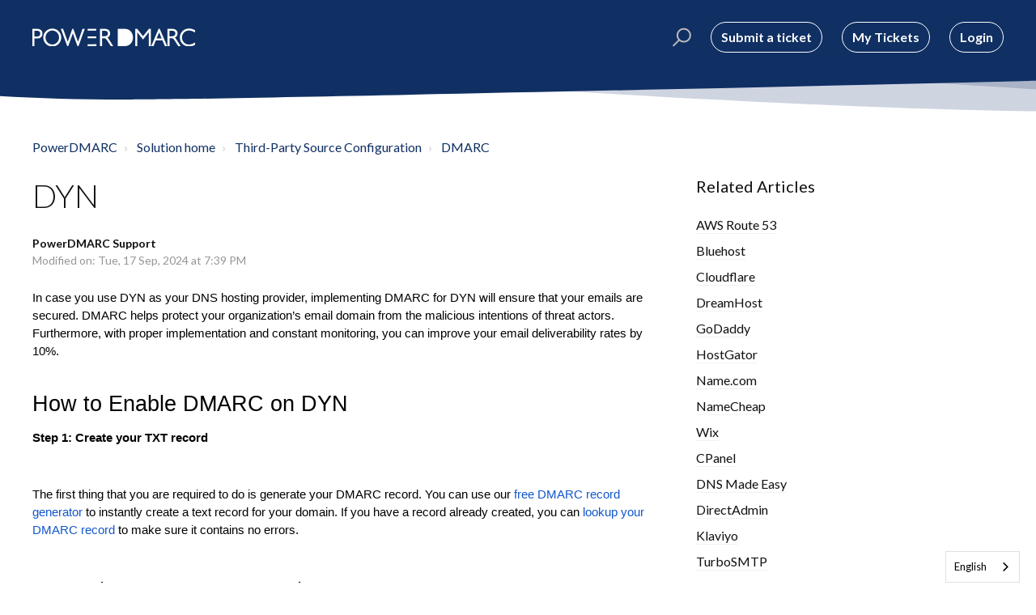

--- FILE ---
content_type: text/html; charset=utf-8
request_url: https://support.powerdmarc.com/support/solutions/articles/60000698671-how-to-publish-a-dmarc-record-on-dyn-
body_size: 12703
content:
<!DOCTYPE html>
       
        <!--[if lt IE 7]><html class="no-js ie6 dew-dsm-theme " lang="en" dir="ltr" data-date-format="non_us"><![endif]-->       
        <!--[if IE 7]><html class="no-js ie7 dew-dsm-theme " lang="en" dir="ltr" data-date-format="non_us"><![endif]-->       
        <!--[if IE 8]><html class="no-js ie8 dew-dsm-theme " lang="en" dir="ltr" data-date-format="non_us"><![endif]-->       
        <!--[if IE 9]><html class="no-js ie9 dew-dsm-theme " lang="en" dir="ltr" data-date-format="non_us"><![endif]-->       
        <!--[if IE 10]><html class="no-js ie10 dew-dsm-theme " lang="en" dir="ltr" data-date-format="non_us"><![endif]-->       
        <!--[if (gt IE 10)|!(IE)]><!--><html class="no-js  dew-dsm-theme " lang="en" dir="ltr" data-date-format="non_us"><!--<![endif]-->
	<head>
		
		

<!-- Title for the page -->
<title> How to Publish a DMARC record on DYN? : PowerDMARC </title>

<!-- Meta information -->

      <meta charset="utf-8" />
      <meta http-equiv="X-UA-Compatible" content="IE=edge,chrome=1" />
      <meta name="description" content= "How to Publish a DMARC record on DYN? Easy DMARC implementation guide for DYN. " />
      <meta name="author" content= "PowerDMARC Support" />
       <meta property="og:title" content="How to Publish a DMARC record on DYN?" />  <meta property="og:url" content="https://support.powerdmarc.com/support/solutions/articles/60000698671-dyn" />  <meta property="og:description" content=" In case you use DYN as your DNS hosting provider, implementing DMARC for DYN will ensure that your emails are secured. DMARC helps protect your organization’s email domain from the malicious intentions of threat actors. Furthermore, with proper i..." />  <meta property="og:image" content="https://s3.amazonaws.com/cdn.freshdesk.com/data/helpdesk/attachments/production/60001402472/logo/EkrMyekhNKkrMtnzi285pITGk_OaVZJppQ.png?X-Amz-Algorithm=AWS4-HMAC-SHA256&amp;amp;X-Amz-Credential=AKIAS6FNSMY2XLZULJPI%2F20260119%2Fus-east-1%2Fs3%2Faws4_request&amp;amp;X-Amz-Date=20260119T094005Z&amp;amp;X-Amz-Expires=604800&amp;amp;X-Amz-SignedHeaders=host&amp;amp;X-Amz-Signature=9e487d36d820f8dd127ace2f223666f6176d6453968c60f0dddbca82d7d5381b" />  <meta property="og:site_name" content="PowerDMARC" />  <meta property="og:type" content="article" />  <meta property="article:author" content="PowerDMARC Support" />  <meta name="twitter:title" content="How to Publish a DMARC record on DYN?" />  <meta name="twitter:url" content="https://support.powerdmarc.com/support/solutions/articles/60000698671-dyn" />  <meta name="twitter:description" content=" In case you use DYN as your DNS hosting provider, implementing DMARC for DYN will ensure that your emails are secured. DMARC helps protect your organization’s email domain from the malicious intentions of threat actors. Furthermore, with proper i..." />  <meta name="twitter:image" content="https://s3.amazonaws.com/cdn.freshdesk.com/data/helpdesk/attachments/production/60001402472/logo/EkrMyekhNKkrMtnzi285pITGk_OaVZJppQ.png?X-Amz-Algorithm=AWS4-HMAC-SHA256&amp;amp;X-Amz-Credential=AKIAS6FNSMY2XLZULJPI%2F20260119%2Fus-east-1%2Fs3%2Faws4_request&amp;amp;X-Amz-Date=20260119T094005Z&amp;amp;X-Amz-Expires=604800&amp;amp;X-Amz-SignedHeaders=host&amp;amp;X-Amz-Signature=9e487d36d820f8dd127ace2f223666f6176d6453968c60f0dddbca82d7d5381b" />  <meta name="twitter:card" content="summary" />  <meta name="keywords" content="Publish DMARC record on DYN, DYN DMARC setup, DYN" />  <link rel="canonical" href="https://support.powerdmarc.com/support/solutions/articles/60000698671-dyn" /> 

<!-- Responsive setting -->
<link rel="apple-touch-icon" href="https://s3.amazonaws.com/cdn.freshdesk.com/data/helpdesk/attachments/production/60001403410/fav_icon/xI229R8Q_lbfjJwAxoseBZVEoB29mxPc5Q.png" />
        <link rel="apple-touch-icon" sizes="72x72" href="https://s3.amazonaws.com/cdn.freshdesk.com/data/helpdesk/attachments/production/60001403410/fav_icon/xI229R8Q_lbfjJwAxoseBZVEoB29mxPc5Q.png" />
        <link rel="apple-touch-icon" sizes="114x114" href="https://s3.amazonaws.com/cdn.freshdesk.com/data/helpdesk/attachments/production/60001403410/fav_icon/xI229R8Q_lbfjJwAxoseBZVEoB29mxPc5Q.png" />
        <link rel="apple-touch-icon" sizes="144x144" href="https://s3.amazonaws.com/cdn.freshdesk.com/data/helpdesk/attachments/production/60001403410/fav_icon/xI229R8Q_lbfjJwAxoseBZVEoB29mxPc5Q.png" />
        <meta name="viewport" content="width=device-width, initial-scale=1.0, maximum-scale=5.0, user-scalable=yes" /> 

<meta name="viewport" content="width=device-width, initial-scale=1.0" />
<link href="https://fonts.googleapis.com/css?family=Lato:300,300i,400,400i,700,700i" rel="stylesheet">
<link rel="stylesheet" href="//maxcdn.bootstrapcdn.com/font-awesome/4.7.0/css/font-awesome.min.css" />
<link rel="stylesheet" href="//cdn.jsdelivr.net/highlight.js/9.10.0/styles/github.min.css" />
<link rel="stylesheet" href="//cdn.jsdelivr.net/jquery.magnific-popup/1.0.0/magnific-popup.css" />


		
		<!-- Adding meta tag for CSRF token -->
		<meta name="csrf-param" content="authenticity_token" />
<meta name="csrf-token" content="TYWeklQFwp+LoFGwpDguFAcgOkOsfN4WU7VfTNQbxMkS0v/mtGYOdBcrPtRW+losoiGhvfoScMkj1nR9LBoTsA==" />
		<!-- End meta tag for CSRF token -->
		
		<!-- Fav icon for portal -->
		<link rel='shortcut icon' href='https://s3.amazonaws.com/cdn.freshdesk.com/data/helpdesk/attachments/production/60001403410/fav_icon/xI229R8Q_lbfjJwAxoseBZVEoB29mxPc5Q.png' />

		<!-- Base stylesheet -->
 
		<link rel="stylesheet" media="print" href="https://assets2.freshdesk.com/assets/cdn/portal_print-6e04b27f27ab27faab81f917d275d593fa892ce13150854024baaf983b3f4326.css" />
	  		<link rel="stylesheet" media="screen" href="https://assets7.freshdesk.com/assets/cdn/falcon_portal_utils-a58414d6bc8bc6ca4d78f5b3f76522e4970de435e68a5a2fedcda0db58f21600.css" />	

		
		<!-- Theme stylesheet -->

		<link href="/support/theme.css?v=4&amp;d=1767357126" media="screen" rel="stylesheet" type="text/css">

		<!-- Google font url if present -->
		<link href='https://fonts.googleapis.com/css?family=Source+Sans+Pro:regular,italic,600,700,700italic|Poppins:regular,600,700' rel='stylesheet' type='text/css' nonce='DCCYQORAbDG6bIydpTspkQ=='>

		<!-- Including default portal based script framework at the top -->
		<script src="https://assets9.freshdesk.com/assets/cdn/portal_head_v2-d07ff5985065d4b2f2826fdbbaef7df41eb75e17b915635bf0413a6bc12fd7b7.js"></script>
		<!-- Including syntexhighlighter for portal -->
		<script src="https://assets4.freshdesk.com/assets/cdn/prism-841b9ba9ca7f9e1bc3cdfdd4583524f65913717a3ab77714a45dd2921531a402.js"></script>

		    <!-- Google tag (gtag.js) -->
	<script async src='https://www.googletagmanager.com/gtag/js?id=G-JE8S9PR6TW' nonce="DCCYQORAbDG6bIydpTspkQ=="></script>
	<script nonce="DCCYQORAbDG6bIydpTspkQ==">
	  window.dataLayer = window.dataLayer || [];
	  function gtag(){dataLayer.push(arguments);}
	  gtag('js', new Date());
	  gtag('config', 'G-JE8S9PR6TW');
	</script>


		<!-- Access portal settings information via javascript -->
		 <script type="text/javascript">     var portal = {"language":"en","name":"PowerDMARC","contact_info":"","current_page_name":"article_view","current_tab":"solutions","vault_service":{"url":"https://vault-service.freshworks.com/data","max_try":2,"product_name":"fd"},"current_account_id":1317308,"preferences":{"bg_color":"#103063","header_color":"#ffffff","help_center_color":"#103063","footer_color":"#060727","tab_color":"#103063","tab_hover_color":"#1a73e8","btn_background":"#1a73e8","btn_primary_background":"#cbcbcb","baseFont":"Source Sans Pro","textColor":"#060727","headingsFont":"Poppins","headingsColor":"#060727","linkColor":"#1a73e8","linkColorHover":"#1a73e8","inputFocusRingColor":"#9aa1a6","nonResponsive":"false","personalized_articles":true},"image_placeholders":{"spacer":"https://assets9.freshdesk.com/assets/misc/spacer.gif","profile_thumb":"https://assets6.freshdesk.com/assets/misc/profile_blank_thumb-4a7b26415585aebbd79863bd5497100b1ea52bab8df8db7a1aecae4da879fd96.jpg","profile_medium":"https://assets3.freshdesk.com/assets/misc/profile_blank_medium-1dfbfbae68bb67de0258044a99f62e94144f1cc34efeea73e3fb85fe51bc1a2c.jpg"},"falcon_portal_theme":true,"current_object_id":60000698671};     var attachment_size = 20;     var blocked_extensions = "";     var allowed_extensions = "";     var store = { 
        ticket: {},
        portalLaunchParty: {} };    store.portalLaunchParty.ticketFragmentsEnabled = false;    store.pod = "us-east-1";    store.region = "US"; </script> 


			    <script src="https://wchat.freshchat.com/js/widget.js" nonce="DCCYQORAbDG6bIydpTspkQ=="></script>

	</head>
	<body>
            	
		
		
		

<!-- Notification Messages -->
 <div class="alert alert-with-close notice hide" id="noticeajax"></div> 
<div class="layout layout--anonymous">
  <div class="layout__head">
  	


<header class="topbar container topbar--small" data-topbar>
  <div class="container-inner topbar__container-inner">
    <div class="topbar__inner">
      <div class="topbar__col clearfix">
        <div class="logo-wrapper">
          <div class="logo">
            <a href="https://powerdmarc.com/">
              <img src="https://s3.amazonaws.com/cdn.freshdesk.com/data/helpdesk/attachments/production/60001402472/logo/EkrMyekhNKkrMtnzi285pITGk_OaVZJppQ.png" alt="">
            </a>
          </div>
        </div>
        <p class="help-center-name" style="display: none;">PowerDMARC</p>
        <button type="button" role="button" aria-label="Toggle Navigation" class="lines-button x" data-toggle-menu> <span class="lines"></span> </button>
      </div>
      <div class="topbar__col topbar__menu">
        <div class="topbar__collapse" data-menu>
          <div class="topbar__controls topbar__controls--anonymous">
            <div class="topbar__search">
              <form class="hc-search-form print--remove" autocomplete="off" action="/support/search/solutions" id="hc-search-form" data-csrf-ignore="true">
	<div class="hc-search-input">
	<label for="support-search-input" class="hide">Enter your search term here...</label>
		<input placeholder="Enter your search term here..." type="text"
			name="term" class="special" value=""
            rel="page-search" data-max-matches="10" id="support-search-input">
	</div>
	<div class="hc-search-button">
		<button class="btn btn-primary" aria-label="Search" type="submit" autocomplete="off">
			<i class="mobile-icon-search hide-tablet"></i>
			<span class="hide-in-mobile">
				Search
			</span>
		</button>
	</div>
</form>
              <button type="button" role="button" class="topbar__btn-search">
                <svg xmlns="http://www.w3.org/2000/svg" width="23" height="24" viewBox="0 0 23 24">
                  <g fill="none" fill-rule="evenodd" transform="translate(-6 -2)">
                    <circle cx="19.889" cy="11.611" r="8" stroke="#fff" stroke-width="2" transform="rotate(45 19.89 11.61)"/>
                    <path fill="#fff" fill-rule="nonzero" d="M9.34328327,15.6566781 L11.3432833,15.6566781 L11.3432833,25.6606781 C11.3432833,26.2106781 10.8992833,26.6566781 10.3432833,26.6566781 C9.79128327,26.6566781 9.34328327,26.2116781 9.34328327,25.6606781 L9.34328327,15.6566781 Z" transform="rotate(45 10.343 21.157)"/>
                  </g>
                </svg>
              </button>
            </div>
            
            <a class="btn btn-topbar" href="/support/tickets/new">Submit a ticket</a>
            <a class="btn btn-topbar" href="/support/tickets">My Tickets</a>
             <div class="welcome">Welcome <b></b> </div>  <b><a href="/support/login"><b>Login</b></a></b> &nbsp;<b><a href="/support/signup"><b>Sign up</b></a></b>
          </div>
        </div>
      </div>
    </div>
  </div>

  <!-- Search and page links for the page -->
  
    
  


<link rel="alternate" hreflang="en" href="https://support.powerdmarc.com">
<link rel="alternate" hreflang="fr" href="https://fr.support.powerdmarc.com">
<link rel="alternate" hreflang="de" href="https://de.support.powerdmarc.com">
<link rel="alternate" hreflang="ja" href="https://ja.support.powerdmarc.com">
<link rel="alternate" hreflang="ru" href="https://ru.support.powerdmarc.com">
<link rel="alternate" hreflang="es" href="https://es.support.powerdmarc.com">
<link rel="alternate" hreflang="nl" href="https://nl.support.powerdmarc.com">

    
<script type="text/javascript" src="https://cdn.weglot.com/weglot.min.js"></script>
<script>
    Weglot.initialize({
        api_key: 'wg_ebd54db013ef6e59cfafb4a21aac6d9a0'
    });
</script>  
  
</header>

		<div class="waves waves--small " data-wave-small>
		  <svg xmlns="http://www.w3.org/2000/svg" viewBox="0 0 1900 47" xmlns:xlink="http://www.w3.org/1999/xlink">
		    <g fill="none" fill-rule="evenodd">
		      <path fill-rule="nonzero" d="M403.925926,32 C583.088889,32 1900,0 1900,0 L0,0 C0,0 163.540741,32 403.925926,32 Z" transform="translate(-250)" />
		      <path fill-opacity="0.2" fill-rule="nonzero" d="M1342.66667,76 C1552.37037,76 1900,0.2 1900,0.2 L0,0.2 C0,0.2 896.518519,76 1342.66667,76 Z" transform="translate(0 -29)"  />
		      <path fill-opacity="0.2" fill-rule="nonzero" d="M1342.66667,76 C1552.37037,76 1900,0.2 1900,0.2 L0,0.2 C0,0.2 896.518519,76 1342.66667,76 Z" transform="translate(617 -29)"  />
		    </g>
		  </svg>
		</div>

  </div>
  <div class="layout__content">
    
      
    
    
    <div class="container">
  <div class="container-inner">
    <div class="article-page">
      <div class="row clearfix">
        <div class="column column--sm-12">
          <ol class="breadcrumbs">
            <li>
              <a href="/support/home">PowerDMARC</a>
            </li>
            <li title="Solution home">
              <a href="/support/solutions">Solution home</a>
            </li>
            <li title="Third-Party Source Configuration">
              <a href="/support/solutions/60000320040">Third-Party Source Configuration</a>
            </li>
            <li title="DMARC">
              <a href="/support/solutions/folders/60000506251">DMARC</a>
            </li>
          </ol>
        </div>
      </div>

      <div class="row clearfix">
        <div class="column column--sm-8">
          <article class="article clearfix" itemscope itemtype="http://schema.org/Article">
            <header class="article-header">
              <h1 class="article__title" itemprop="name">
                DYN
              </h1>

              <div class="article-meta">
                <div class="article-meta__col article-meta__col--main">
                  <div class="entry-info">
                    <div class="entry-info__content">
                      <b class="author">
                        PowerDMARC Support
                      </b>
                      <div class="meta">Modified on: Tue, 17 Sep, 2024 at  7:39 PM</div>
                    </div>
                  </div>
                </div>
              </div>
            </header>

            <div class="article__body markdown" itemprop="articleBody">
              <p dir="ltr" style="line-height: 1.38; margin-bottom: 0pt;"><span style="font-size: 11pt; font-family: Arial; color: rgb(0, 0, 0); font-weight: 400;">In case you use DYN as your DNS hosting provider, implementing DMARC for DYN will ensure that your emails are secured. DMARC helps protect your organization’s email domain from the malicious intentions of threat actors. Furthermore, with proper implementation and constant monitoring, you can improve your email deliverability rates by 10%.&nbsp;</span></p><p dir="ltr" style="line-height: 1.38; margin-bottom: 0pt;"><br></p><h1 dir="ltr" style="line-height: 1.38; margin-bottom: 6pt;"><span style="font-size: 20pt; font-family: Arial; color: rgb(0, 0, 0); font-weight: 400;">How to Enable DMARC on DYN</span></h1><p dir="ltr" style="line-height: 1.38; margin-bottom: 0pt;"><span style="font-size: 11pt; font-family: Arial; color: rgb(0, 0, 0); font-weight: 700;">Step 1: Create your TXT record</span><span style="font-size: 11pt; font-family: Arial; color: rgb(0, 0, 0); font-weight: 400;">&nbsp;</span></p><p><br></p><p dir="ltr" style="line-height: 1.38; margin-bottom: 0pt;"><span style="font-size: 11pt; font-family: Arial; color: rgb(0, 0, 0); font-weight: 400;">The first thing that you are required to do is generate your DMARC record. You can use our&nbsp;</span><a href="https://powerdmarc.com/dmarc-record-generator"><span style="font-size: 11pt; font-family: Arial; color: rgb(17, 85, 204); font-weight: 400; text-decoration-skip-ink: none;">free DMARC record generator</span></a><span style="font-size: 11pt; font-family: Arial; color: rgb(0, 0, 0); font-weight: 400;">&nbsp;to instantly create a text record for your domain. If you have a record already created, you can&nbsp;</span><a href="https://powerdmarc.com/power-dmarc-toolbox/"><span style="font-size: 11pt; font-family: Arial; color: rgb(17, 85, 204); font-weight: 400; text-decoration-skip-ink: none;">lookup your DMARC record</span></a><span style="font-size: 11pt; font-family: Arial; color: rgb(0, 0, 0); font-weight: 400;">&nbsp;to make sure it contains no errors.&nbsp;</span></p><p><br></p><p dir="ltr" style="line-height: 1.38; margin-bottom: 0pt;"><span style="font-size: 11pt; font-family: Arial; color: rgb(0, 0, 0); font-weight: 700;">Step 2: Log in to your DYN management console&nbsp;</span></p><p><br></p><ul style="margin-bottom: 0px; padding-inline-start: 48px;"><li dir="ltr" style="list-style-type: disc; font-size: 11pt; font-family: Arial; color: rgb(0, 0, 0); font-weight: 400;"><p dir="ltr" style="line-height: 1.38; margin-bottom: 0pt;"><span style="font-size: 11pt; font-family: Arial; color: rgb(0, 0, 0); font-weight: 400;">In the DNS records section, choose TXT as your record’s resource type</span></p></li><li dir="ltr" style="list-style-type: disc; font-size: 11pt; font-family: Arial; color: rgb(0, 0, 0); font-weight: 400;"><p dir="ltr" style="line-height: 1.38; margin-bottom: 0pt;"><span style="font-size: 11pt; font-family: Arial; color: rgb(0, 0, 0); font-weight: 400;">Specify your TTL value (time for which your record will remain in the cache for the systems that perform DNS queries). The recommended value is 1 hour.&nbsp;</span></p></li><li dir="ltr" style="list-style-type: disc; font-size: 11pt; font-family: Arial; color: rgb(0, 0, 0); font-weight: 400;"><p dir="ltr" style="line-height: 1.38; margin-bottom: 0pt;"><span style="font-size: 11pt; font-family: Arial; color: rgb(0, 0, 0); font-weight: 400;">Enter the value for your generated DMARC record in the data box&nbsp;</span></p></li><li dir="ltr" style="list-style-type: disc; font-size: 11pt; font-family: Arial; color: rgb(0, 0, 0); font-weight: 400;"><p dir="ltr" style="line-height: 1.38; margin-bottom: 0pt;"><span style="font-size: 11pt; font-family: Arial; color: rgb(0, 0, 0); font-weight: 400;">Click on Add, and you’re done!</span></p></li></ul><p><br></p><p dir="ltr" style="line-height: 1.38; margin-bottom: 0pt;"><span style="font-size: 11pt; font-family: Arial; color: rgb(0, 0, 0); font-weight: 400;"><span style="border:none;display:inline-block;overflow:hidden;width:624px;height:219px;"><img src="https://s3.amazonaws.com/cdn.freshdesk.com/data/helpdesk/attachments/production/60031579229/original/vXctZUS6U_HkM7pzEwH7xDfKuNlDYz_Csg.png?1621488410" width="624" height="219" class="fr-fic fr-dii" data-attachment="[object Object]" data-id="60031579229"></span></span></p><p><br></p><p dir="ltr" style="line-height: 1.38; margin-bottom: 0pt;"><span style="font-size: 11pt; font-family: Arial; color: rgb(0, 0, 0); font-weight: 700;">Note</span><span style="font-size: 11pt; font-family: Arial; color: rgb(0, 0, 0); font-weight: 400;">:&nbsp;</span><span style="font-size: 11pt; font-family: Arial; color: rgb(0, 0, 0); font-weight: 400;">DYN would require 24-48 hours to process and update the changes made</span><span style="font-size: 11pt; font-family: Arial; color: rgb(0, 0, 0); font-weight: 400;">.&nbsp;</span></p><p><br></p><p dir="ltr" style="line-height: 1.38; margin-bottom: 0pt;"><span style="font-size: 11pt; font-family: Arial; color: rgb(0, 0, 0); font-weight: 400;">Start monitoring your DMARC authentication results by signing up for your&nbsp;</span><a href="https://app.powerdmarc.com/en/members?signup"><span style="font-size: 11pt; font-family: Arial; color: rgb(17, 85, 204); font-weight: 400; text-decoration-skip-ink: none;">free DMARC report analyzer</span></a><span style="font-size: 11pt; font-family: Arial; color: rgb(0, 0, 0); font-weight: 400;">.&nbsp;</span></p>
            </div>

            
          </article>

          <footer class="article-footer clearfix">
            <div id="article-author">  <div class="user-pic-thumb image-lazy-load "> <div class="thumb avatar-text circle text-center bg-1"> P  </div> </div> <span class="muted">PowerDMARC is the author of this solution article.</span></div><p class="article-vote" id="voting-container" 
											data-user-id="" 
											data-article-id="60000698671"
											data-language="en">
										Did you find it helpful?<span data-href="/support/solutions/articles/60000698671/thumbs_up" class="vote-up a-link" id="article_thumbs_up" 
									data-remote="true" data-method="put" data-update="#voting-container" 
									data-user-id=""
									data-article-id="60000698671"
									data-language="en"
									data-update-with-message="Glad we could be helpful. Thanks for the feedback.">
								Yes</span><span class="vote-down-container"><span data-href="/support/solutions/articles/60000698671/thumbs_down" class="vote-down a-link" id="article_thumbs_down" 
									data-remote="true" data-method="put" data-update="#vote-feedback-form" 
									data-user-id=""
									data-article-id="60000698671"
									data-language="en"
									data-hide-dom="#voting-container" data-show-dom="#vote-feedback-container">
								No</span></span></p><a class="hide a-link" id="vote-feedback-form-link" data-hide-dom="#vote-feedback-form-link" data-show-dom="#vote-feedback-container">Send feedback</a><div id="vote-feedback-container"class="hide vote-feedback">	<div class="lead">Sorry we couldn't be helpful. Help us improve this article with your feedback.</div>	<div id="vote-feedback-form">		<div class="sloading loading-small loading-block"></div>	</div></div>
          </footer>
        </div>
        <div class="column column--sm-4">
          <div class="article-sidebar">
            
              <div class="related-articles">
                <h4 class="related-articles__title">Related Articles</h4>
                <ul class="related-articles__list">
                  
                    
                    <li>
                      <a href="/support/solutions/articles/60000669420-aws-route-53">AWS Route 53</a>
                      </li>
                    
                  
                    
                    <li>
                      <a href="/support/solutions/articles/60000669424-bluehost">Bluehost</a>
                      </li>
                    
                  
                    
                    <li>
                      <a href="/support/solutions/articles/60000669425-cloudflare">Cloudflare</a>
                      </li>
                    
                  
                    
                    <li>
                      <a href="/support/solutions/articles/60000669426-dreamhost">DreamHost</a>
                      </li>
                    
                  
                    
                    <li>
                      <a href="/support/solutions/articles/60000669427-godaddy">GoDaddy</a>
                      </li>
                    
                  
                    
                    <li>
                      <a href="/support/solutions/articles/60000669428-hostgator">HostGator</a>
                      </li>
                    
                  
                    
                    <li>
                      <a href="/support/solutions/articles/60000669429-name-com">Name.com</a>
                      </li>
                    
                  
                    
                    <li>
                      <a href="/support/solutions/articles/60000669430-namecheap">NameCheap</a>
                      </li>
                    
                  
                    
                    <li>
                      <a href="/support/solutions/articles/60000669431-wix">Wix</a>
                      </li>
                    
                  
                    
                    <li>
                      <a href="/support/solutions/articles/60000676529-cpanel">CPanel</a>
                      </li>
                    
                  
                    
                    <li>
                      <a href="/support/solutions/articles/60000698670-dns-made-easy">DNS Made Easy</a>
                      </li>
                    
                  
                    
                  
                    
                    <li>
                      <a href="/support/solutions/articles/60000698899-directadmin">DirectAdmin</a>
                      </li>
                    
                  
                    
                    <li>
                      <a href="/support/solutions/articles/60000699210-klaviyo">Klaviyo</a>
                      </li>
                    
                  
                    
                    <li>
                      <a href="/support/solutions/articles/60001622985-turbosmtp">TurboSMTP</a>
                      </li>
                    
                  
                </ul>
              </div>
            
          </div>
        </div>
      </div>
    </div>
  </div>
</div>

    
      
    
  </div>
  
  <div class="layout__footer">
		<footer class="footer-container">
  <div class="footer-container__wrapper container">
    <div class="waves waves--footer">
      <svg xmlns="http://www.w3.org/2000/svg" viewBox="0 0 1900 100" width="1900" xmlns:xlink="http://www.w3.org/1999/xlink">
        <g transform="translate(-578)">
          <path class="waves__wave waves__wave-footer-with-opacity" d="M0,74.3635517 C0,74.3635517 149.686491,112.453979 552.5,94.3635517 C955.313509,76.2731247 1085.21689,63.4466345 1336,24.3635517 C1586.78311,-14.7195311 1900,116 1900,116 L1900,684.363552 L0,684.363552 L0,74.3635517 Z" opacity="0.4"/>
          <path class="waves__wave waves__wave-footer-with-opacity" d="M578,21 C578,21 700,-7.5 1130.5,61.7525987 C1561,131.005197 1663.21689,18.4672903 1914,3.21512382 C2164.78311,-12.0370427 2478,51.0201205 2478,51.0201205 L2478,292 L578,292 L578,21 Z" opacity="0.4"/>
          <path class="waves__wave waves__wave--footer-primary" d="M578,81.0871789 C729,43 948.5,20.5 1208.5,38.5 C1468.5,56.5 2141,147 2478,10 C2478,159 2478,645.450731 2478,645.450731 L578,645.450731 C578,645.450731 578,129 578,81.0871789 Z"/>
        </g>
      </svg>
    </div>
    
      
    
    <div class="container-inner footer-container__inner" style="display: flex; justify-content: space-between;">
      <div class="footer-container__col footer-container__col--copyright">
        <div style="display: none;">
          
          
        </div>
      </div>
      <div class="item"><h3><strong>Knowledge</strong></h3>
                        <ul style="list-style-type: none;">
                            <li><a href="https://powerdmarc.com/what-is-email-authentication/">What is Email Authentication?</a></li>
                            <li><a href="https://powerdmarc.com/what-is-dmarc/">What is DMARC?</a></li>
                            <li><a href="https://powerdmarc.com/what-is-dmarc-policy/">What is DMARC Policy?</a></li>
                            <li><a href="https://powerdmarc.com/what-is-spf/">What is SPF?</a></li>
                            <li><a href="https://powerdmarc.com/what-is-dkim/">What is DKIM?</a></li>
                            <li><a href="https://powerdmarc.com/introduction-to-bimi/">What is BIMI?</a></li>
                            <li><a href="https://powerdmarc.com/what-is-mta-sts/">What is MTA-STS?</a></li>
                            <li><a href="https://powerdmarc.com/what-is-tls-rpt/">What is TLS-RPT?</a></li>
                            <li><a href="https://powerdmarc.com/what-is-dmarc-rua-data/">What is RUA?</a></li>
                            <li><a href="https://powerdmarc.com/what-is-dmarc-ruf-data/">What is RUF?</a></li>
                            <li><a href="https://powerdmarc.com/antispam-dmarc-comparison/">AntiSpam vs DMARC?</a></li>
                            <li><a href="https://powerdmarc.com/dmarc-alignment/">DMARC Alignment</a></li>
                            <li><a href="https://powerdmarc.com/dmarc-compliance/">DMARC Compliance</a></li>
                            <li><a href="https://powerdmarc.com/what-is-dmarc-enforcement/">DMARC Enforcement</a></li>
                            <li><a href="https://powerdmarc.com/bimi-implementation-guide/">BIMI Implementation Guide</a></li>
                            <li><a href="https://powerdmarc.com/spf-rate-limit-permerror/">Permerror</a></li>
                            <li><a href="https://powerdmarc.com/mta-sts-implementation-guide/">MTA-STS TLS-RPT Implementation Guide</a></li>
                        </ul>
                    </div>
      
      <div class="item"><h3><strong>Tools</strong></h3>
                        <ul style="list-style-type: none;">
                            <li><a href="https://powerdmarc.com/dmarc-record-generator">Free DMARC Record Generator</a></li>
                            <li><a href="https://powerdmarc.com/dmarc-record-checker/">Free DMARC Record Checker</a></li>
                            <li><a href="https://powerdmarc.com/spf-record-generator/">Free SPF Record Generator</a></li>
                            <li><a href="https://powerdmarc.com/spf-record-lookup/">Free SPF Record Lookup</a></li>
                            <li><a href="https://powerdmarc.com/dkim-record-generator/">Free DKIM Record Generator</a></li>
                            <li><a href="https://powerdmarc.com/dkim-record-lookup/">Free DKIM Record Lookup</a></li>
                            <li><a href="https://powerdmarc.com/bimi-record-generator/">Free BIMI Record Generator</a></li>
                            <li><a href="https://powerdmarc.com/free-bimi-record-lookup/">Free BIMI Record Lookup</a></li>
                            <li><a href="https://powerdmarc.com/fcrdns-record-checker/">Free FCrDNS Record Lookup</a></li>
                            <li><a href="https://powerdmarc.com/tls-rpt-record-checker/">Free TLS-RPT Record Checker</a></li>
                            <li><a href="https://powerdmarc.com/mta-sts-record-validator-checker/">Free MTA-STS Record Checker</a></li>
                            <li><a href="https://powerdmarc.com/tls-rpt-record-generator/">Free TLS-RPT Record Generator</a></li>
                        </ul>
                    </div>
      <div class="item"><h3><strong>Product</strong></h3>
                        <ul style="list-style-type: none;">
                            <li><a href="https://powerdmarc.com/dmarc-product-tour/">Product Tour</a></li>
                            <li><a href="https://powerdmarc.com/dmarc-features/">Features</a></li>
                            <li><a href="https://powerdmarc.com/spf-rate-limit-permerror/">PowerSPF</a></li>
                            <li><a href="https://powerdmarc.com/powerbimi/">PowerBIMI</a></li>
                            <li><a href="https://powerdmarc.com/hosted-mta-sts-services/">PowerMTA-STS</a></li>
                            <li><a href="https://powerdmarc.com/smtp-tls-rpt/">PowerTLS-RPT</a></li>
                            <li><a href="https://powerdmarc.com/dmarc-alerts/">PowerAlerts</a></li>
                            <li><a href="https://powerdmarc.com/dmarc-managed-services/">Managed Services</a></li>
                            <li><a href="https://powerdmarc.com/stop-email-spoofing/">Email Spoofing Protection</a></li>
                            <li><a href="https://powerdmarc.com/unique-features-to-protect-your-data">Brand Protection</a></li>
                            <li><a href="https://powerdmarc.com/unique-features-to-protect-your-data">Anti Phishing</a></li>
                            <li><a href="https://powerdmarc.com/office365-dmarc/">DMARC for Office365</a></li>
                            <li><a href="https://powerdmarc.com/google-gsuite-dmarc/">DMARC for Google Mail GSuite</a></li>
                            <li><a href="https://powerdmarc.com/dmarc-zimbra/">DMARC for Zimbra</a></li>
                        </ul>
                    </div>
      <div class="item"><h3><strong>Try Us</strong></h3>
        <ul style="list-style-type: none;">
                            <li><a href="https://powerdmarc.com/contact-us/">Contact Us</a></li>
                            <li><a href="https://app.powerdmarc.com/en/members?signup">Free Trial</a></li>
                            <li><a href="https://powerdmarc.com/book-a-demo/">Book Demo</a></li>
                            <li><a href="https://powerdmarc.com/partner-with-us/">Partnership</a></li>
                            <li><a href="https://powerdmarc.com/power-dmarc-pricing-policy/">Pricing</a></li>
                            <li><a href="https://support.powerdmarc.com/support/solutions">FAQ</a></li>
                            <li><a href="https://support.powerdmarc.com/support/home">Support</a></li>
                            <li><a href="https://powerdmarc.com/blog/">Blog</a></li>

                        </ul>
                    </div>
      <div class="item">
      <div class="footer-container__col footer-container__col--social-links">
        <a href="https://twitter.com/powerdmarc" target="_blank" class="footer-social-link fa fa-twitter"></a>
        <a href="https://www.youtube.com/channel/UCf9Kl3IHMACxXCppaaJOe2Q" target="_blank" class="footer-social-link fa fa-youtube"></a>
        <a href="https://www.linkedin.com/company/powerdmarcom" target="_blank" class="footer-social-link fa fa-linkedin"></a>
      </div>
      </div>
    </div>
  </div>
</footer>
  </div>
</div>

<script src="//cdn.jsdelivr.net/jquery.magnific-popup/1.0.0/jquery.magnific-popup.min.js"></script>
<script src="//cdn.jsdelivr.net/highlight.js/9.10.0/highlight.min.js"></script>

<script>
	(function($) {
		hljs.initHighlightingOnLoad();

		var BT_SETTINGS = {
		  css: {
		    activeClass: "is-active",
		    hiddenClass: "is-hidden",
		    visibleClass: "is-visible"
		  }
		};

		var Utils = {
		  isHomepage: function() {
		    return $("[data-home-page]").length > 0;
		  }
		};

	  var $topbar = $("[data-topbar]");
	  var $heroUnit = $("[data-hero-unit]");
	  var $topSearchBar = $(".topbar__search .hc-search-form");
	  var $topSearchBarQuery = $topSearchBar.find("input.special");
	  var $topSearchBarBtn = $(".topbar__btn-search");

	  $topbar.removeClass(BT_SETTINGS.css.hiddenClass);

	  $("[data-toggle-menu]").click(function() {
	    $(this).toggleClass(BT_SETTINGS.css.activeClass);
	    $("[data-menu]").toggle();
	  });

	  $(".image-with-lightbox").magnificPopup({
	    type: "image",
	    closeOnContentClick: true,
	    closeBtnInside: false,
	    fixedContentPos: true,
	    mainClass: "mfp-with-zoom", // class to remove default margin from left and right side
	    image: {
	      verticalFit: true
	    },
	    zoom: {
	      enabled: true,
	      duration: 300 // don't foget to change the duration also in CSS
	    }
	  });

	  $(".image-with-video-icon").magnificPopup({
	    disableOn: 700,
	    type: "iframe",
	    mainClass: "mfp-fade",
	    removalDelay: 160,
	    preloader: false,
	    fixedContentPos: false
	  });

	  $(".accordion__item-title").on("click", function() {
	    var $title = $(this);
	    $title.toggleClass("accordion__item-title--active");
	    $title
	      .parents(".accordion__item")
	      .find(".accordion__item-content")
	      .slideToggle();
	  });

	  $(".tabs-link").click(function(e) {
	    e.preventDefault();
	    var $link = $(this);
	    var tabIndex = $link.index();
	    var $tab = $link.parents(".tabs").find(".tab").eq(tabIndex);
	    $link
	      .addClass(BT_SETTINGS.css.activeClass)
	      .siblings()
	      .removeClass(BT_SETTINGS.css.activeClass);
	    $tab
	      .removeClass(BT_SETTINGS.css.hiddenClass)
	      .siblings(".tab")
	      .addClass(BT_SETTINGS.css.hiddenClass);
	  });

	  $topSearchBarBtn.click(function() {
	    $(this).addClass(BT_SETTINGS.css.hiddenClass);
	    $topSearchBar.addClass(BT_SETTINGS.css.visibleClass);
	    $topSearchBarQuery.focus();
	  });

	  $(document).mouseup(function(e) {
	    if (!$topSearchBarQuery.is(e.target)) {
	      $topSearchBar.removeClass(BT_SETTINGS.css.visibleClass);
	      $topSearchBarBtn.removeClass(BT_SETTINGS.css.hiddenClass);
	    }
	  });

	  // Fix animated icons
	  $(".fa-spin").empty();

	  $('.topbar__search input.special').attr('placeholder', 'Search');
	})(jQuery);
</script>



			<script src="https://assets5.freshdesk.com/assets/cdn/portal_bottom-0fe88ce7f44d512c644a48fda3390ae66247caeea647e04d017015099f25db87.js"></script>

		<script src="https://assets6.freshdesk.com/assets/cdn/redactor-642f8cbfacb4c2762350a557838bbfaadec878d0d24e9a0d8dfe90b2533f0e5d.js"></script> 
		<script src="https://assets10.freshdesk.com/assets/cdn/lang/en-4a75f878b88f0e355c2d9c4c8856e16e0e8e74807c9787aaba7ef13f18c8d691.js"></script>
		<!-- for i18n-js translations -->
  		<script src="https://assets5.freshdesk.com/assets/cdn/i18n/portal/en-7dc3290616af9ea64cf8f4a01e81b2013d3f08333acedba4871235237937ee05.js"></script>
		<!-- Including default portal based script at the bottom -->
		<script nonce="DCCYQORAbDG6bIydpTspkQ==">
//<![CDATA[
	
	jQuery(document).ready(function() {
					
		// Setting the locale for moment js
		moment.lang('en');

		var validation_meassages = {"required":"This field is required.","remote":"Please fix this field.","email":"Please enter a valid email address.","url":"Please enter a valid URL.","date":"Please enter a valid date.","dateISO":"Please enter a valid date ( ISO ).","number":"Please enter a valid number.","digits":"Please enter only digits.","creditcard":"Please enter a valid credit card number.","equalTo":"Please enter the same value again.","two_decimal_place_warning":"Value cannot have more than 2 decimal digits","select2_minimum_limit":"Please type %{char_count} or more letters","select2_maximum_limit":"You can only select %{limit} %{container}","maxlength":"Please enter no more than {0} characters.","minlength":"Please enter at least {0} characters.","rangelength":"Please enter a value between {0} and {1} characters long.","range":"Please enter a value between {0} and {1}.","max":"Please enter a value less than or equal to {0}.","min":"Please enter a value greater than or equal to {0}.","select2_maximum_limit_jq":"You can only select {0} {1}","facebook_limit_exceed":"Your Facebook reply was over 8000 characters. You'll have to be more clever.","messenger_limit_exceeded":"Oops! You have exceeded Messenger Platform's character limit. Please modify your response.","not_equal_to":"This element should not be equal to","email_address_invalid":"One or more email addresses are invalid.","twitter_limit_exceed":"Oops! You have exceeded Twitter's character limit. You'll have to modify your response.","password_does_not_match":"The passwords don't match. Please try again.","valid_hours":"Please enter a valid hours.","reply_limit_exceed":"Your reply was over 2000 characters. You'll have to be more clever.","url_format":"Invalid URL format","url_without_slash":"Please enter a valid URL without '/'","link_back_url":"Please enter a valid linkback URL","requester_validation":"Please enter a valid requester details or <a href=\"#\" id=\"add_requester_btn_proxy\">add new requester.</a>","agent_validation":"Please enter valid agent details","email_or_phone":"Please enter a Email or Phone Number","upload_mb_limit":"Upload exceeds the available 15MB limit","invalid_image":"Invalid image format","atleast_one_role":"At least one role is required for the agent","invalid_time":"Invalid time.","remote_fail":"Remote validation failed","trim_spaces":"Auto trim of leading & trailing whitespace","hex_color_invalid":"Please enter a valid hex color value.","name_duplication":"The name already exists.","invalid_value":"Invalid value","invalid_regex":"Invalid Regular Expression","same_folder":"Cannot move to the same folder.","maxlength_255":"Please enter less than 255 characters","decimal_digit_valid":"Value cannot have more than 2 decimal digits","atleast_one_field":"Please fill at least {0} of these fields.","atleast_one_portal":"Select atleast one portal.","custom_header":"Please type custom header in the format -  header : value","same_password":"Should be same as Password","select2_no_match":"No matching %{container} found","integration_no_match":"no matching data...","time":"Please enter a valid time","valid_contact":"Please add a valid contact","field_invalid":"This field is invalid","select_atleast_one":"Select at least one option.","ember_method_name_reserved":"This name is reserved and cannot be used. Please choose a different name."}	

		jQuery.extend(jQuery.validator.messages, validation_meassages );


		jQuery(".call_duration").each(function () {
			var format,time;
			if (jQuery(this).data("time") === undefined) { return; }
			if(jQuery(this).hasClass('freshcaller')){ return; }
			time = jQuery(this).data("time");
			if (time>=3600) {
			 format = "hh:mm:ss";
			} else {
				format = "mm:ss";
			}
			jQuery(this).html(time.toTime(format));
		});
	});

	// Shortcuts variables
	var Shortcuts = {"global":{"help":"?","save":"mod+return","cancel":"esc","search":"/","status_dialog":"mod+alt+return","save_cuctomization":"mod+shift+s"},"app_nav":{"dashboard":"g d","tickets":"g t","social":"g e","solutions":"g s","forums":"g f","customers":"g c","reports":"g r","admin":"g a","ticket_new":"g n","compose_email":"g m"},"pagination":{"previous":"alt+left","next":"alt+right","alt_previous":"j","alt_next":"k"},"ticket_list":{"ticket_show":"return","select":"x","select_all":"shift+x","search_view":"v","show_description":"space","unwatch":"w","delete":"#","pickup":"@","spam":"!","close":"~","silent_close":"alt+shift+`","undo":"z","reply":"r","forward":"f","add_note":"n","scenario":"s"},"ticket_detail":{"toggle_watcher":"w","reply":"r","forward":"f","add_note":"n","close":"~","silent_close":"alt+shift+`","add_time":"m","spam":"!","delete":"#","show_activities_toggle":"}","properties":"p","expand":"]","undo":"z","select_watcher":"shift+w","go_to_next":["j","down"],"go_to_previous":["k","up"],"scenario":"s","pickup":"@","collaboration":"d"},"social_stream":{"search":"s","go_to_next":["j","down"],"go_to_previous":["k","up"],"open_stream":["space","return"],"close":"esc","reply":"r","retweet":"shift+r"},"portal_customizations":{"preview":"mod+shift+p"},"discussions":{"toggle_following":"w","add_follower":"shift+w","reply_topic":"r"}};
	
	// Date formats
	var DATE_FORMATS = {"non_us":{"moment_date_with_week":"ddd, D MMM, YYYY","datepicker":"d M, yy","datepicker_escaped":"d M yy","datepicker_full_date":"D, d M, yy","mediumDate":"d MMM, yyyy"},"us":{"moment_date_with_week":"ddd, MMM D, YYYY","datepicker":"M d, yy","datepicker_escaped":"M d yy","datepicker_full_date":"D, M d, yy","mediumDate":"MMM d, yyyy"}};

	var lang = { 
		loadingText: "Please Wait...",
		viewAllTickets: "View all tickets"
	};


//]]>
</script> 

		

		<img src='/support/solutions/articles/60000698671-dyn/hit' alt='Article views count' aria-hidden='true'/>
		<script type="text/javascript">
     		I18n.defaultLocale = "en";
     		I18n.locale = "en";
		</script>
			  <script nonce="DCCYQORAbDG6bIydpTspkQ==">
//<![CDATA[

    jQuery(document).ready(function() {
      window.fcWidget.init({
        token: "77f2a359-a0e2-4743-b7af-83af3bcedd86",
        host: "https://wchat.freshchat.com",
        cspNonce: "DCCYQORAbDG6bIydpTspkQ==",
          locale: "en",
          meta: {
            "fw_product": "freshdesk",
            "fw_product_acc_id": "1317308",
            "fw_group_id": "60000029569"
          },
          config: {"headerProperty":{"backgroundColor":"#02b875","backgroundImage":"https://public-data.prod.freddyproject.com/autofaq/66457089-2297-403a-9a30-c4bfdf57084d.png"}},
      });    
    });

//]]>
</script>
    	


		<!-- Include dynamic input field script for signup and profile pages (Mint theme) -->

	</body>
</html>
